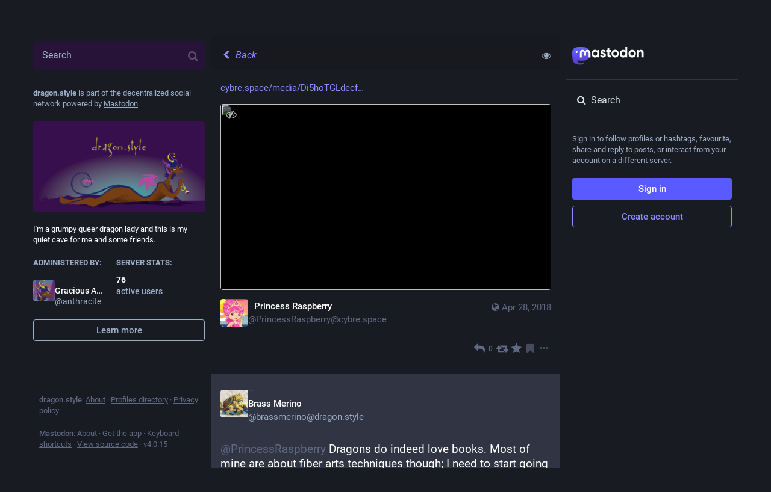

--- FILE ---
content_type: text/css; charset=utf-8
request_url: https://dragon.style/custom.css
body_size: -184
content:
.user-role-3 {
  --user-role-accent: #61177c;
  --user-role-background: #61177c19;
  --user-role-border: #61177c80;
}



--- FILE ---
content_type: application/javascript
request_url: https://dragon.style/packs/js/features/status-b5c8f31d7337551bf2ac.chunk.js
body_size: 7823
content:
(window.webpackJsonp=window.webpackJsonp||[]).push([[48],{829:function(t,e,s){"use strict";s.r(e),s.d(e,"default",(function(){return Mt}));var a=s(0),i=s(3),o=s(1),n=s.n(o),l=s(13),d=s(2),c=s.n(d),r=s(9),h=s.n(r),u=s(15),p=s.n(u),g=s(46),m=s(25),b=s(766),f=s(96),v=s(34),O=s(50),k=s(131),M=s(514),j=s(86),_=s(4),y=s(212),C=s(16),I=s(47),x=s(117),w=s(189),D=s(14),R=s(211),T=s(322),H=s(104),N=s(152),U=s(321);var E,B=Object(l.connect)(((t,e)=>{let{statusId:s}=e;return{dropdownPlacement:t.getIn(["dropdown_menu","placement"]),openDropdownId:t.getIn(["dropdown_menu","openId"]),openedViaKeyboard:t.getIn(["dropdown_menu","keyboard"]),items:t.getIn(["history",s,"items"]),loading:t.getIn(["history",s,"loading"])}}),((t,e)=>{let{statusId:s}=e;return{onOpen(e,a,i,o){t(Object(N.d)(s)),t(Object(H.d)(e,i,o))},onClose(e){t(Object(H.c)(e))}}}))(U.a),P=s(17),V=s(73),F=s(788);let S=Object(l.connect)(null,((t,e)=>{let{statusId:s}=e;return{onItemClick(e){t(Object(P.d)("COMPARE_HISTORY",{index:e,statusId:s}))}}}))(E=Object(_.g)(E=class extends n.a.PureComponent{constructor(){super(...arguments),this.handleItemClick=(t,e)=>{const{onItemClick:s}=this.props;s(e)},this.renderHeader=t=>Object(a.a)(_.b,{id:"status.edited_x_times",defaultMessage:"Edited {count, plural, one {{count} time} other {{count} times}}",values:{count:t.size-1}}),this.renderItem=(t,e,s)=>{let{onClick:i,onKeyPress:o}=s;const n=Object(a.a)(V.default,{timestamp:t.get("created_at"),short:!1}),l=Object(a.a)(F.a,{accountId:t.get("account")}),d=t.get("original")?Object(a.a)(_.b,{id:"status.history.created",defaultMessage:"{name} created {date}",values:{name:l,date:n}}):Object(a.a)(_.b,{id:"status.history.edited",defaultMessage:"{name} edited {date}",values:{name:l,date:n}});return Object(a.a)("li",{className:"dropdown-menu__item edited-timestamp__history__item"},t.get("created_at"),Object(a.a)("button",{"data-index":e,onClick:i,onKeyPress:o},void 0,d))}}render(){const{timestamp:t,intl:e,statusId:s}=this.props;return Object(a.a)(B,{statusId:s,renderItem:this.renderItem,scrollable:!0,renderHeader:this.renderHeader,onItemClick:this.handleItemClick},void 0,Object(a.a)("button",{className:"dropdown-menu__text-button"},void 0,Object(a.a)(_.b,{id:"status.edited",defaultMessage:"Edited {date}",values:{date:e.formatDate(t,{hour12:!1,month:"short",day:"2-digit",hour:"2-digit",minute:"2-digit"})}})," ",Object(a.a)(D.a,{id:"caret-down"})))}})||E)||E;var A,z;const q=Object(_.f)({public_short:{id:"privacy.public.short",defaultMessage:"Public"},unlisted_short:{id:"privacy.unlisted.short",defaultMessage:"Unlisted"},private_short:{id:"privacy.private.short",defaultMessage:"Followers-only"},direct_short:{id:"privacy.direct.short",defaultMessage:"Direct"}});let $=Object(_.g)(((z=class extends C.a{constructor(){super(...arguments),this.state={height:null},this.handleAccountClick=t=>{0!==t.button||t.ctrlKey||t.metaKey||!this.context.router||(t.preventDefault(),this.context.router.history.push("/@"+this.props.status.getIn(["account","acct"]))),t.stopPropagation()},this.handleOpenVideo=t=>{this.props.onOpenVideo(this.props.status.getIn(["media_attachments",0]),t)},this.handleExpandedToggle=()=>{this.props.onToggleHidden(this.props.status)},this.setRef=t=>{this.node=t,this._measureHeight()},this.handleModalLink=t=>{let e;t.preventDefault(),e="A"!==t.target.nodeName?t.target.parentNode.href:t.target.href,window.open(e,"mastodon-intent","width=445,height=600,resizable=no,menubar=no,status=no,scrollbars=yes")},this.handleTranslate=()=>{const{onTranslate:t,status:e}=this.props;t(e)}}_measureHeight(t){this.props.measureHeight&&this.node&&(Object(w.a)((()=>this.node&&this.setState({height:Math.ceil(this.node.scrollHeight)+1}))),this.props.onHeightChange&&t&&this.props.onHeightChange())}componentDidUpdate(t,e){this._measureHeight(e.height!==this.state.height)}render(){const t=this.props.status&&this.props.status.get("reblog")?this.props.status.get("reblog"):this.props.status,e={boxSizing:"border-box"},{intl:s,compact:i,pictureInPicture:o}=this.props;if(!t)return null;let l="",d="",c="",r="retweet",u="",p="";if(this.props.measureHeight&&(e.height=this.state.height+"px"),o.get("inUse"))l=Object(a.a)(T.a,{});else if(t.get("media_attachments").size>0)if("audio"===t.getIn(["media_attachments",0,"type"])){const e=t.getIn(["media_attachments",0]);l=Object(a.a)(x.default,{src:e.get("url"),alt:e.get("description"),duration:e.getIn(["meta","original","duration"],0),poster:e.get("preview_url")||t.getIn(["account","avatar_static"]),backgroundColor:e.getIn(["meta","colors","background"]),foregroundColor:e.getIn(["meta","colors","foreground"]),accentColor:e.getIn(["meta","colors","accent"]),sensitive:t.get("sensitive"),visible:this.props.showMedia,blurhash:e.get("blurhash"),height:150,onToggleVisibility:this.props.onToggleMediaVisibility})}else if("video"===t.getIn(["media_attachments",0,"type"])){const e=t.getIn(["media_attachments",0]);l=Object(a.a)(I.default,{preview:e.get("preview_url"),frameRate:e.getIn(["meta","original","frame_rate"]),blurhash:e.get("blurhash"),src:e.get("url"),alt:e.get("description"),width:300,height:150,inline:!0,onOpenVideo:this.handleOpenVideo,sensitive:t.get("sensitive"),visible:this.props.showMedia,onToggleVisibility:this.props.onToggleMediaVisibility})}else l=Object(a.a)(M.default,{standalone:!0,sensitive:t.get("sensitive"),media:t.get("media_attachments"),height:300,onOpenMedia:this.props.onOpenMedia,visible:this.props.showMedia,onToggleVisibility:this.props.onToggleMediaVisibility});else 0===t.get("spoiler_text").length&&(l=Object(a.a)(y.a,{sensitive:t.get("sensitive"),onOpenMedia:this.props.onOpenMedia,card:t.get("card",null)}));t.get("application")&&(d=Object(a.a)(n.a.Fragment,{},void 0," · ",Object(a.a)("a",{className:"detailed-status__application",href:t.getIn(["application","website"]),target:"_blank",rel:"noopener noreferrer"},void 0,t.getIn(["application","name"]))));const g={public:{icon:"globe",text:s.formatMessage(q.public_short)},unlisted:{icon:"unlock",text:s.formatMessage(q.unlisted_short)},private:{icon:"lock",text:s.formatMessage(q.private_short)},direct:{icon:"at",text:s.formatMessage(q.direct_short)}}[t.get("visibility")],m=Object(a.a)(n.a.Fragment,{},void 0," · ",Object(a.a)(D.a,{id:g.icon,title:g.text}));return c=["private","direct"].includes(t.get("visibility"))?"":this.context.router?Object(a.a)(n.a.Fragment,{},void 0,Object(a.a)(n.a.Fragment,{},void 0," · "),Object(a.a)(j.a,{to:`/@${t.getIn(["account","acct"])}/${t.get("id")}/reblogs`,className:"detailed-status__link"},void 0,Object(a.a)(D.a,{id:r}),Object(a.a)("span",{className:"detailed-status__reblogs"},void 0,Object(a.a)(R.a,{value:t.get("reblogs_count")})))):Object(a.a)(n.a.Fragment,{},void 0,Object(a.a)(n.a.Fragment,{},void 0," · "),Object(a.a)("a",{href:`/interact/${t.get("id")}?type=reblog`,className:"detailed-status__link",onClick:this.handleModalLink},void 0,Object(a.a)(D.a,{id:r}),Object(a.a)("span",{className:"detailed-status__reblogs"},void 0,Object(a.a)(R.a,{value:t.get("reblogs_count")})))),u=this.context.router?Object(a.a)(j.a,{to:`/@${t.getIn(["account","acct"])}/${t.get("id")}/favourites`,className:"detailed-status__link"},void 0,Object(a.a)(D.a,{id:"star"}),Object(a.a)("span",{className:"detailed-status__favorites"},void 0,Object(a.a)(R.a,{value:t.get("favourites_count")}))):Object(a.a)("a",{href:`/interact/${t.get("id")}?type=favourite`,className:"detailed-status__link",onClick:this.handleModalLink},void 0,Object(a.a)(D.a,{id:"star"}),Object(a.a)("span",{className:"detailed-status__favorites"},void 0,Object(a.a)(R.a,{value:t.get("favourites_count")}))),t.get("edited_at")&&(p=Object(a.a)(n.a.Fragment,{},void 0,Object(a.a)(n.a.Fragment,{},void 0," · "),Object(a.a)(S,{statusId:t.get("id"),timestamp:t.get("edited_at")}))),Object(a.a)("div",{style:e},void 0,n.a.createElement("div",{ref:this.setRef,className:h()("detailed-status","detailed-status-"+t.get("visibility"),{compact:i})},Object(a.a)("a",{href:"/@"+t.getIn(["account","acct"]),onClick:this.handleAccountClick,className:"detailed-status__display-name"},void 0,Object(a.a)("div",{className:"detailed-status__display-avatar"},void 0,Object(a.a)(v.a,{account:t.get("account"),size:46})),Object(a.a)(O.a,{account:t.get("account"),localDomain:this.props.domain})),Object(a.a)(k.a,{status:t,expanded:!t.get("hidden"),onExpandedToggle:this.handleExpandedToggle,onTranslate:this.handleTranslate}),l,Object(a.a)("div",{className:"detailed-status__meta"},void 0,Object(a.a)("a",{className:"detailed-status__datetime",href:`/@${t.getIn(["account","acct"])}/${t.get("id")}`,target:"_blank",rel:"noopener noreferrer"},void 0,Object(a.a)(_.a,{value:new Date(t.get("created_at")),hour12:!1,year:"numeric",month:"short",day:"2-digit",hour:"2-digit",minute:"2-digit"})),p,m,d,c," · ",u)))}}).contextTypes={router:c.a.object},z.propTypes={status:p.a.map,onOpenMedia:c.a.func.isRequired,onOpenVideo:c.a.func.isRequired,onToggleHidden:c.a.func.isRequired,onTranslate:c.a.func.isRequired,measureHeight:c.a.bool,onHeightChange:c.a.func,domain:c.a.string.isRequired,compact:c.a.bool,showMedia:c.a.bool,pictureInPicture:p.a.contains({inUse:c.a.bool,available:c.a.bool}),onToggleMediaVisibility:c.a.func},A=z))||A;var L,K,J=s(18),Y=s(99),W=s(7),G=s(77);const Q=Object(_.f)({delete:{id:"status.delete",defaultMessage:"Delete"},redraft:{id:"status.redraft",defaultMessage:"Delete & re-draft"},edit:{id:"status.edit",defaultMessage:"Edit"},direct:{id:"status.direct",defaultMessage:"Direct message @{name}"},mention:{id:"status.mention",defaultMessage:"Mention @{name}"},reply:{id:"status.reply",defaultMessage:"Reply"},reblog:{id:"status.reblog",defaultMessage:"Boost"},reblog_private:{id:"status.reblog_private",defaultMessage:"Boost with original visibility"},cancel_reblog_private:{id:"status.cancel_reblog_private",defaultMessage:"Unboost"},cannot_reblog:{id:"status.cannot_reblog",defaultMessage:"This post cannot be boosted"},favourite:{id:"status.favourite",defaultMessage:"Favourite"},bookmark:{id:"status.bookmark",defaultMessage:"Bookmark"},more:{id:"status.more",defaultMessage:"More"},mute:{id:"status.mute",defaultMessage:"Mute @{name}"},muteConversation:{id:"status.mute_conversation",defaultMessage:"Mute conversation"},unmuteConversation:{id:"status.unmute_conversation",defaultMessage:"Unmute conversation"},block:{id:"status.block",defaultMessage:"Block @{name}"},report:{id:"status.report",defaultMessage:"Report @{name}"},share:{id:"status.share",defaultMessage:"Share"},pin:{id:"status.pin",defaultMessage:"Pin on profile"},unpin:{id:"status.unpin",defaultMessage:"Unpin from profile"},embed:{id:"status.embed",defaultMessage:"Embed"},admin_account:{id:"status.admin_account",defaultMessage:"Open moderation interface for @{name}"},admin_status:{id:"status.admin_status",defaultMessage:"Open this status in the moderation interface"},copy:{id:"status.copy",defaultMessage:"Copy link to status"},blockDomain:{id:"account.block_domain",defaultMessage:"Block domain {domain}"},unblockDomain:{id:"account.unblock_domain",defaultMessage:"Unblock domain {domain}"},unmute:{id:"account.unmute",defaultMessage:"Unmute @{name}"},unblock:{id:"account.unblock",defaultMessage:"Unblock @{name}"},openOriginalPage:{id:"account.open_original_page",defaultMessage:"Open original page"}});let X=Object(l.connect)(((t,e)=>{let{status:s}=e;return{relationship:t.getIn(["relationships",s.getIn(["account","id"])])}}))(L=Object(_.g)(((K=class extends n.a.PureComponent{constructor(){super(...arguments),this.handleReplyClick=()=>{this.props.onReply(this.props.status)},this.handleReblogClick=t=>{this.props.onReblog(this.props.status,t)},this.handleFavouriteClick=()=>{this.props.onFavourite(this.props.status)},this.handleBookmarkClick=t=>{this.props.onBookmark(this.props.status,t)},this.handleDeleteClick=()=>{this.props.onDelete(this.props.status,this.context.router.history)},this.handleRedraftClick=()=>{this.props.onDelete(this.props.status,this.context.router.history,!0)},this.handleEditClick=()=>{this.props.onEdit(this.props.status,this.context.router.history)},this.handleDirectClick=()=>{this.props.onDirect(this.props.status.get("account"),this.context.router.history)},this.handleMentionClick=()=>{this.props.onMention(this.props.status.get("account"),this.context.router.history)},this.handleMuteClick=()=>{const{status:t,relationship:e,onMute:s,onUnmute:a}=this.props,i=t.get("account");e&&e.get("muting")?a(i):s(i)},this.handleBlockClick=()=>{const{status:t,relationship:e,onBlock:s,onUnblock:a}=this.props,i=t.get("account");e&&e.get("blocking")?a(i):s(t)},this.handleBlockDomain=()=>{const{status:t,onBlockDomain:e}=this.props;e(t.get("account").get("acct").split("@")[1])},this.handleUnblockDomain=()=>{const{status:t,onUnblockDomain:e}=this.props;e(t.get("account").get("acct").split("@")[1])},this.handleConversationMuteClick=()=>{this.props.onMuteConversation(this.props.status)},this.handleReport=()=>{this.props.onReport(this.props.status)},this.handlePinClick=()=>{this.props.onPin(this.props.status)},this.handleShare=()=>{navigator.share({text:this.props.status.get("search_index"),url:this.props.status.get("url")})},this.handleEmbed=()=>{this.props.onEmbed(this.props.status)},this.handleCopy=()=>{const t=this.props.status.get("url");navigator.clipboard.writeText(t)}}render(){const{status:t,relationship:e,intl:s}=this.props,{signedIn:i,permissions:o}=this.context.identity,n=["public","unlisted"].includes(t.get("visibility")),l=["public","unlisted","private"].includes(t.get("visibility")),d=t.get("muted"),c=t.get("account"),r=t.getIn(["account","id"])===W.n,u=t.getIn(["account","username"])!==t.getIn(["account","acct"]);let p=[];if(n&&(u&&p.push({text:s.formatMessage(Q.openOriginalPage),href:t.get("url")}),p.push({text:s.formatMessage(Q.copy),action:this.handleCopy}),p.push({text:s.formatMessage(Q.embed),action:this.handleEmbed}),p.push(null)),r)l&&(p.push({text:s.formatMessage(t.get("pinned")?Q.unpin:Q.pin),action:this.handlePinClick}),p.push(null)),p.push({text:s.formatMessage(d?Q.unmuteConversation:Q.muteConversation),action:this.handleConversationMuteClick}),p.push(null),p.push({text:s.formatMessage(Q.edit),action:this.handleEditClick}),p.push({text:s.formatMessage(Q.delete),action:this.handleDeleteClick}),p.push({text:s.formatMessage(Q.redraft),action:this.handleRedraftClick});else{if(p.push({text:s.formatMessage(Q.mention,{name:t.getIn(["account","username"])}),action:this.handleMentionClick}),p.push(null),e&&e.get("muting")?p.push({text:s.formatMessage(Q.unmute,{name:c.get("username")}),action:this.handleMuteClick}):p.push({text:s.formatMessage(Q.mute,{name:c.get("username")}),action:this.handleMuteClick}),e&&e.get("blocking")?p.push({text:s.formatMessage(Q.unblock,{name:c.get("username")}),action:this.handleBlockClick}):p.push({text:s.formatMessage(Q.block,{name:c.get("username")}),action:this.handleBlockClick}),p.push({text:s.formatMessage(Q.report,{name:t.getIn(["account","username"])}),action:this.handleReport}),c.get("acct")!==c.get("username")){const t=c.get("acct").split("@")[1];p.push(null),e&&e.get("domain_blocking")?p.push({text:s.formatMessage(Q.unblockDomain,{domain:t}),action:this.handleUnblockDomain}):p.push({text:s.formatMessage(Q.blockDomain,{domain:t}),action:this.handleBlockDomain})}(o&G.c)===G.c&&(p.push(null),p.push({text:s.formatMessage(Q.admin_account,{name:t.getIn(["account","username"])}),href:"/admin/accounts/"+t.getIn(["account","id"])}),p.push({text:s.formatMessage(Q.admin_status),href:`/admin/accounts/${t.getIn(["account","id"])}/statuses/${t.get("id")}`}))}const g="share"in navigator&&n&&Object(a.a)("div",{className:"detailed-status__button"},void 0,Object(a.a)(J.a,{title:s.formatMessage(Q.share),icon:"share-alt",onClick:this.handleShare}));let m;m=null===t.get("in_reply_to_id",null)?"reply":"reply-all";const b=t.getIn(["account","id"])===W.n&&"private"===t.get("visibility");let f;return f=t.get("reblogged")?s.formatMessage(Q.cancel_reblog_private):n?s.formatMessage(Q.reblog):b?s.formatMessage(Q.reblog_private):s.formatMessage(Q.cannot_reblog),Object(a.a)("div",{className:"detailed-status__action-bar"},void 0,Object(a.a)("div",{className:"detailed-status__button"},void 0,Object(a.a)(J.a,{title:s.formatMessage(Q.reply),icon:t.get("in_reply_to_account_id")===t.getIn(["account","id"])?"reply":m,onClick:this.handleReplyClick})),Object(a.a)("div",{className:"detailed-status__button"},void 0,Object(a.a)(J.a,{className:h()({reblogPrivate:b}),disabled:!n&&!b,active:t.get("reblogged"),title:f,icon:"retweet",onClick:this.handleReblogClick})),Object(a.a)("div",{className:"detailed-status__button"},void 0,Object(a.a)(J.a,{className:"star-icon",animate:!0,active:t.get("favourited"),title:s.formatMessage(Q.favourite),icon:"star",onClick:this.handleFavouriteClick})),Object(a.a)("div",{className:"detailed-status__button"},void 0,Object(a.a)(J.a,{className:"bookmark-icon",disabled:!i,active:t.get("bookmarked"),title:s.formatMessage(Q.bookmark),icon:"bookmark",onClick:this.handleBookmarkClick})),g,Object(a.a)("div",{className:"detailed-status__action-bar-dropdown"},void 0,Object(a.a)(Y.a,{size:18,icon:"ellipsis-h",disabled:!i,status:t,items:p,direction:"left",title:s.formatMessage(Q.more)})))}}).contextTypes={router:c.a.object,identity:c.a.object},L=K))||L)||L;var Z,tt,et,st=s(760),at=s(23),it=s(11),ot=s(10),nt=s(36),lt=s(42),dt=s(57),ct=s(74),rt=s(130),ht=s(35),ut=s(206),pt=s(198),gt=s(758),mt=s(170),bt=s(129),ft=s(72),vt=s(214),Ot=s(95);const kt=Object(_.f)({deleteConfirm:{id:"confirmations.delete.confirm",defaultMessage:"Delete"},deleteMessage:{id:"confirmations.delete.message",defaultMessage:"Are you sure you want to delete this status?"},redraftConfirm:{id:"confirmations.redraft.confirm",defaultMessage:"Delete & redraft"},redraftMessage:{id:"confirmations.redraft.message",defaultMessage:"Are you sure you want to delete this status and re-draft it? Favourites and boosts will be lost, and replies to the original post will be orphaned."},revealAll:{id:"status.show_more_all",defaultMessage:"Show more for all"},hideAll:{id:"status.show_less_all",defaultMessage:"Show less for all"},detailedStatus:{id:"status.detailed_status",defaultMessage:"Detailed conversation view"},replyConfirm:{id:"confirmations.reply.confirm",defaultMessage:"Reply"},replyMessage:{id:"confirmations.reply.message",defaultMessage:"Replying now will overwrite the message you are currently composing. Are you sure you want to proceed?"},blockDomainConfirm:{id:"confirmations.domain_block.confirm",defaultMessage:"Hide entire domain"}});let Mt=(Z=Object(l.connect)((()=>{const t=Object(ht.h)(),e=Object(ht.f)(),s=Object(g.a)([(t,e)=>{let{id:s}=e;return s},t=>t.getIn(["contexts","inReplyTos"])],((t,e)=>{let s=i.default.List();return s=s.withMutations((s=>{let a=t;for(;a&&!s.includes(a);)s.unshift(a),a=e.get(a)})),s})),a=Object(g.a)([(t,e)=>{let{id:s}=e;return s},t=>t.getIn(["contexts","replies"]),t=>t.get("statuses")],((t,e,s)=>{let a=[];const o=[t];for(;o.length>0;){let s=o.pop();const i=e.get(s);t!==s&&a.push(s),i&&i.reverse().forEach((e=>{o.includes(e)||a.includes(e)||t===e||o.push(e)}))}let n=a.findIndex((t=>s.get(t).get("in_reply_to_account_id")!==s.get(t).get("account")));return-1!==n&&a.forEach(((t,e)=>{e>n&&s.get(t).get("in_reply_to_account_id")===s.get(t).get("account")&&(a.splice(e,1),a.splice(n,0,t),n+=1)})),i.default.List(a)}));return(o,n)=>{const l=t(o,{id:n.params.statusId});let d=i.default.List(),c=i.default.List();return l&&(d=s(o,{id:l.get("in_reply_to_id")}),c=a(o,{id:l.get("id")})),{isLoading:o.getIn(["statuses",n.params.statusId,"isLoading"]),status:l,ancestorsIds:d,descendantsIds:c,askReplyConfirmation:0!==o.getIn(["compose","text"]).trim().length,domain:o.getIn(["meta","domain"]),pictureInPicture:e(o,{id:n.params.statusId})}}})),Object(_.g)(tt=Z(((et=class extends C.a{constructor(){var t;super(...arguments),t=this,this.state={fullscreen:!1,showMedia:Object(vt.b)(this.props.status),loadedStatusId:void 0},this.handleToggleMediaVisibility=()=>{this.setState({showMedia:!this.state.showMedia})},this.handleFavouriteClick=t=>{const{dispatch:e}=this.props,{signedIn:s}=this.context.identity;s?t.get("favourited")?e(Object(at.v)(t)):e(Object(at.p)(t)):e(Object(P.d)("INTERACTION",{type:"favourite",accountId:t.getIn(["account","id"]),url:t.get("url")}))},this.handlePin=t=>{t.get("pinned")?this.props.dispatch(Object(at.w)(t)):this.props.dispatch(Object(at.s)(t))},this.handleReplyClick=t=>{const{askReplyConfirmation:e,dispatch:s,intl:a}=this.props,{signedIn:i}=this.context.identity;s(i?e?Object(P.d)("CONFIRM",{message:a.formatMessage(kt.replyMessage),confirm:a.formatMessage(kt.replyConfirm),onConfirm:()=>s(Object(it.vb)(t,this.context.router.history))}):Object(it.vb)(t,this.context.router.history):Object(P.d)("INTERACTION",{type:"reply",accountId:t.getIn(["account","id"]),url:t.get("url")}))},this.handleModalReblog=(t,e)=>{this.props.dispatch(Object(at.t)(t,e))},this.handleReblogClick=(t,e)=>{const{dispatch:s}=this.props,{signedIn:a}=this.context.identity;a?t.get("reblogged")?s(Object(at.x)(t)):e&&e.shiftKey||!W.b?this.handleModalReblog(t):s(Object(ct.d)({status:t,onReblog:this.handleModalReblog})):s(Object(P.d)("INTERACTION",{type:"reblog",accountId:t.getIn(["account","id"]),url:t.get("url")}))},this.handleBookmarkClick=t=>{t.get("bookmarked")?this.props.dispatch(Object(at.u)(t)):this.props.dispatch(Object(at.o)(t))},this.handleDeleteClick=function(e,s,a){void 0===a&&(a=!1);const{dispatch:i,intl:o}=t.props;W.e?i(Object(P.d)("CONFIRM",{message:o.formatMessage(a?kt.redraftMessage:kt.deleteMessage),confirm:o.formatMessage(a?kt.redraftConfirm:kt.deleteConfirm),onConfirm:()=>i(Object(m.l)(e.get("id"),s,a))})):i(Object(m.l)(e.get("id"),s,a))},this.handleEditClick=(t,e)=>{this.props.dispatch(Object(m.m)(t.get("id"),e))},this.handleDirectClick=(t,e)=>{this.props.dispatch(Object(it.jb)(t,e))},this.handleMentionClick=(t,e)=>{this.props.dispatch(Object(it.pb)(t,e))},this.handleOpenMedia=(t,e)=>{this.props.dispatch(Object(P.d)("MEDIA",{statusId:this.props.status.get("id"),media:t,index:e}))},this.handleOpenVideo=(t,e)=>{this.props.dispatch(Object(P.d)("VIDEO",{statusId:this.props.status.get("id"),media:t,options:e}))},this.handleHotkeyOpenMedia=t=>{const{status:e}=this.props;t.preventDefault(),e.get("media_attachments").size>0&&("video"===e.getIn(["media_attachments",0,"type"])?this.handleOpenVideo(e.getIn(["media_attachments",0]),{startTime:0}):this.handleOpenMedia(e.get("media_attachments"),0))},this.handleMuteClick=t=>{this.props.dispatch(Object(lt.m)(t))},this.handleConversationMuteClick=t=>{t.get("muted")?this.props.dispatch(Object(m.u)(t.get("id"))):this.props.dispatch(Object(m.p)(t.get("id")))},this.handleToggleHidden=t=>{t.get("hidden")?this.props.dispatch(Object(m.q)(t.get("id"))):this.props.dispatch(Object(m.o)(t.get("id")))},this.handleToggleAll=()=>{const{status:t,ancestorsIds:e,descendantsIds:s}=this.props,a=[t.get("id")].concat(e.toJS(),s.toJS());t.get("hidden")?this.props.dispatch(Object(m.q)(a)):this.props.dispatch(Object(m.o)(a))},this.handleTranslate=t=>{const{dispatch:e}=this.props;t.get("translation")?e(Object(m.t)(t.get("id"))):e(Object(m.s)(t.get("id")))},this.handleBlockClick=t=>{const{dispatch:e}=this.props,s=t.get("account");e(Object(dt.j)(s))},this.handleReport=t=>{this.props.dispatch(Object(rt.a)(t.get("account"),t))},this.handleEmbed=t=>{this.props.dispatch(Object(P.d)("EMBED",{url:t.get("url")}))},this.handleUnmuteClick=t=>{this.props.dispatch(Object(ot.ab)(t.get("id")))},this.handleUnblockClick=t=>{this.props.dispatch(Object(ot.Y)(t.get("id")))},this.handleBlockDomainClick=t=>{this.props.dispatch(Object(P.d)("CONFIRM",{message:Object(a.a)(_.b,{id:"confirmations.domain_block.message",defaultMessage:"Are you really, really sure you want to block the entire {domain}? In most cases a few targeted blocks or mutes are sufficient and preferable. You will not see content from that domain in any public timelines or your notifications. Your followers from that domain will be removed.",values:{domain:Object(a.a)("strong",{},void 0,t)}}),confirm:this.props.intl.formatMessage(kt.blockDomainConfirm),onConfirm:()=>this.props.dispatch(Object(nt.e)(t))}))},this.handleUnblockDomainClick=t=>{this.props.dispatch(Object(nt.h)(t))},this.handleHotkeyMoveUp=()=>{this.handleMoveUp(this.props.status.get("id"))},this.handleHotkeyMoveDown=()=>{this.handleMoveDown(this.props.status.get("id"))},this.handleHotkeyReply=t=>{t.preventDefault(),this.handleReplyClick(this.props.status)},this.handleHotkeyFavourite=()=>{this.handleFavouriteClick(this.props.status)},this.handleHotkeyBoost=()=>{this.handleReblogClick(this.props.status)},this.handleHotkeyMention=t=>{t.preventDefault(),this.handleMentionClick(this.props.status.get("account"))},this.handleHotkeyOpenProfile=()=>{this.context.router.history.push("/@"+this.props.status.getIn(["account","acct"]))},this.handleHotkeyToggleHidden=()=>{this.handleToggleHidden(this.props.status)},this.handleHotkeyToggleSensitive=()=>{this.handleToggleMediaVisibility()},this.handleMoveUp=t=>{const{status:e,ancestorsIds:s,descendantsIds:a}=this.props;if(t===e.get("id"))this._selectChild(s.size-1,!0);else{let e=s.indexOf(t);-1===e?(e=a.indexOf(t),this._selectChild(s.size+e,!0)):this._selectChild(e-1,!0)}},this.handleMoveDown=t=>{const{status:e,ancestorsIds:s,descendantsIds:a}=this.props;if(t===e.get("id"))this._selectChild(s.size+1,!1);else{let e=s.indexOf(t);-1===e?(e=a.indexOf(t),this._selectChild(s.size+e+2,!1)):this._selectChild(e+1,!1)}},this.setRef=t=>{this.node=t},this.onFullScreenChange=()=>{this.setState({fullscreen:Object(ft.d)()})}}componentWillMount(){this.props.dispatch(Object(m.n)(this.props.params.statusId))}componentDidMount(){Object(ft.a)(this.onFullScreenChange)}componentWillReceiveProps(t){t.params.statusId!==this.props.params.statusId&&t.params.statusId&&(this._scrolledIntoView=!1,this.props.dispatch(Object(m.n)(t.params.statusId))),t.status&&t.status.get("id")!==this.state.loadedStatusId&&this.setState({showMedia:Object(vt.b)(t.status),loadedStatusId:t.status.get("id")})}_selectChild(t,e){const s=this.node,a=s.querySelectorAll(".focusable")[t];a&&(e&&s.scrollTop>a.offsetTop?a.scrollIntoView(!0):!e&&s.scrollTop+s.clientHeight<a.offsetTop+a.offsetHeight&&a.scrollIntoView(!1),a.focus())}renderChildren(t){return t.map((t=>Object(a.a)(mt.a,{id:t,onMoveUp:this.handleMoveUp,onMoveDown:this.handleMoveDown,contextType:"thread"},t)))}componentDidUpdate(){if(this._scrolledIntoView)return;const{status:t,ancestorsIds:e}=this.props;if(t&&e&&e.size>0){const t=this.node.querySelectorAll(".focusable")[e.size-1];window.requestAnimationFrame((()=>{t.scrollIntoView(!0)})),this._scrolledIntoView=!0}}componentWillUnmount(){Object(ft.b)(this.onFullScreenChange)}render(){let t,e;const{isLoading:s,status:i,ancestorsIds:o,descendantsIds:l,intl:d,domain:c,multiColumn:r,pictureInPicture:u}=this.props,{fullscreen:p}=this.state;if(s)return Object(a.a)(st.a,{},void 0,Object(a.a)(f.b,{}));if(null===i)return Object(a.a)(st.a,{},void 0,Object(a.a)(pt.a,{multiColumn:r}),Object(a.a)(b.a,{}));o&&o.size>0&&(t=Object(a.a)("div",{},void 0,this.renderChildren(o))),l&&l.size>0&&(e=Object(a.a)("div",{},void 0,this.renderChildren(l)));const g=-1===i.getIn(["account","acct"],"").indexOf("@"),m=!i.getIn(["account","noindex"]),v={moveUp:this.handleHotkeyMoveUp,moveDown:this.handleHotkeyMoveDown,reply:this.handleHotkeyReply,favourite:this.handleHotkeyFavourite,boost:this.handleHotkeyBoost,mention:this.handleHotkeyMention,openProfile:this.handleHotkeyOpenProfile,toggleHidden:this.handleHotkeyToggleHidden,toggleSensitive:this.handleHotkeyToggleSensitive,openMedia:this.handleHotkeyOpenMedia};return Object(a.a)(st.a,{bindToDocument:!r,label:d.formatMessage(kt.detailedStatus)},void 0,Object(a.a)(gt.a,{showBackButton:!0,multiColumn:r,extraButton:Object(a.a)("button",{type:"button",className:"column-header__button",title:d.formatMessage(i.get("hidden")?kt.revealAll:kt.hideAll),"aria-label":d.formatMessage(i.get("hidden")?kt.revealAll:kt.hideAll),onClick:this.handleToggleAll},void 0,Object(a.a)(D.a,{id:i.get("hidden")?"eye-slash":"eye"}))}),Object(a.a)(ut.a,{scrollKey:"thread"},void 0,n.a.createElement("div",{className:h()("scrollable",{fullscreen:p}),ref:this.setRef},t,Object(a.a)(bt.HotKeys,{handlers:v},void 0,Object(a.a)("div",{className:h()("focusable","detailed-status__wrapper"),tabIndex:"0","aria-label":Object(vt.c)(d,i,!1)},void 0,Object(a.a)($,{status:i,onOpenVideo:this.handleOpenVideo,onOpenMedia:this.handleOpenMedia,onToggleHidden:this.handleToggleHidden,onTranslate:this.handleTranslate,domain:c,showMedia:this.state.showMedia,onToggleMediaVisibility:this.handleToggleMediaVisibility,pictureInPicture:u},"details-"+i.get("id")),Object(a.a)(X,{status:i,onReply:this.handleReplyClick,onFavourite:this.handleFavouriteClick,onReblog:this.handleReblogClick,onBookmark:this.handleBookmarkClick,onDelete:this.handleDeleteClick,onEdit:this.handleEditClick,onDirect:this.handleDirectClick,onMention:this.handleMentionClick,onMute:this.handleMuteClick,onUnmute:this.handleUnmuteClick,onMuteConversation:this.handleConversationMuteClick,onBlock:this.handleBlockClick,onUnblock:this.handleUnblockClick,onBlockDomain:this.handleBlockDomainClick,onUnblockDomain:this.handleUnblockDomainClick,onReport:this.handleReport,onPin:this.handlePin,onEmbed:this.handleEmbed},"action-bar-"+i.get("id")))),e)),Object(a.a)(Ot.a,{},void 0,Object(a.a)("title",{},void 0,(t=>{const e=t.getIn(["account","display_name"]),s=t.getIn(["account","username"]),a=0===e.trim().length?s:e,i=t.get("search_index");return`${a}: "${o=i,n=30,o.length>n?o.slice(0,n)+"…":o}"`;var o,n})(i)),Object(a.a)("meta",{name:"robots",content:g&&m?"all":"noindex"})))}}).contextTypes={router:c.a.object,identity:c.a.object},et.propTypes={params:c.a.object.isRequired,dispatch:c.a.func.isRequired,status:p.a.map,isLoading:c.a.bool,ancestorsIds:p.a.list,descendantsIds:p.a.list,intl:c.a.object.isRequired,askReplyConfirmation:c.a.bool,multiColumn:c.a.bool,domain:c.a.string.isRequired,pictureInPicture:p.a.contains({inUse:c.a.bool,available:c.a.bool})},tt=et))||tt)||tt)}}]);
//# sourceMappingURL=status-b5c8f31d7337551bf2ac.chunk.js.map

--- FILE ---
content_type: application/javascript
request_url: https://dragon.style/packs/js/application-1e727a0abdc1dfaa7527.chunk.js
body_size: 190
content:
(window.webpackJsonp=window.webpackJsonp||[]).push([[7],{528:function(n,e,t){"use strict";t.r(e);t(118);var c=t(102),a=t(103);Object(a.a)(),Object(c.a)().then((async()=>{const{default:n}=await t.e(156).then(t.bind(null,821));return n()})).catch((n=>{console.error(n)}))}},[[528,0]]]);
//# sourceMappingURL=application-1e727a0abdc1dfaa7527.chunk.js.map